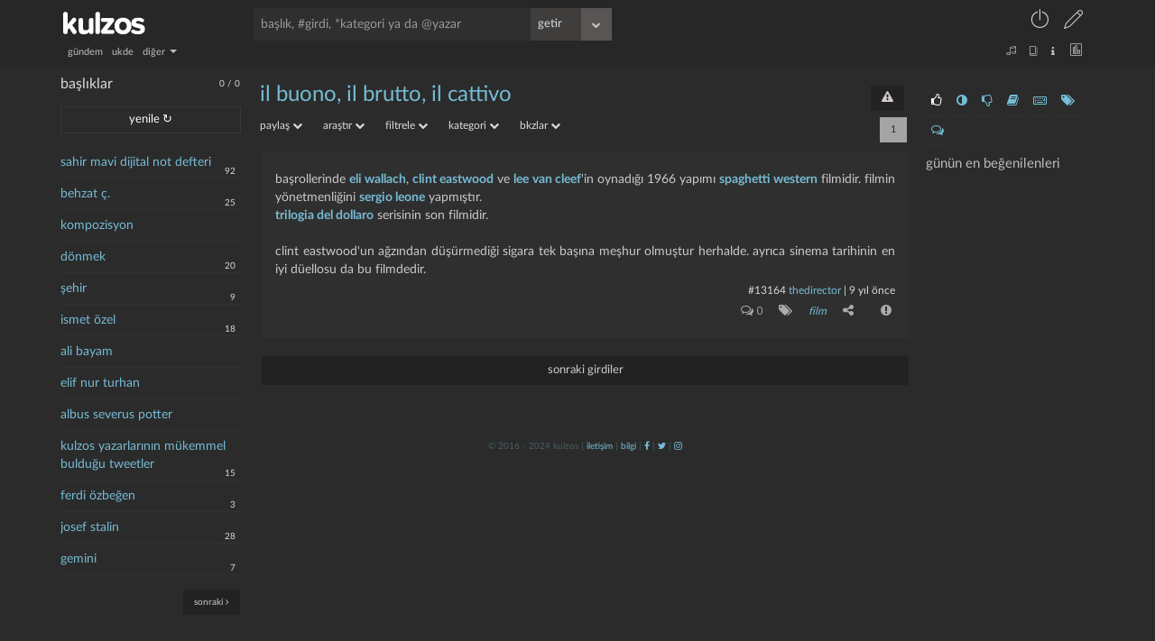

--- FILE ---
content_type: text/html; charset=UTF-8
request_url: https://kulzos.com/entry/13164/
body_size: 8899
content:
<!DOCTYPE html>

<html lang="tr">

<head>

	
        <link rel="stylesheet" href="/css/style_final-1649079201.min.css" type="text/css"/>

	
    <link rel="search" type="application/opensearchdescription+xml" href="/json/opensearch.xml" title="kulzos'da ara"/>

    <meta name="google-site-verification" content="bawo3Y5u7ev5hFAG9KHHHw2QzXjMlyCPMloIWa4djEM"/>

    <meta http-equiv="Content-Type" content="text/html; charset=utf-8">

    <meta http-equiv="content-language" content="tr">

    <meta property="og:site_name" content="kulzos">

    <meta property="og:locale" content="tr_TR">

    <meta property="og:type" content="article">

    <meta property="og:image" content="/img/ogimage.png"/>

    <meta property="og:image:secure_url" content="/img/ogimage.png"/>

    <meta name="twitter:card" content="summary"/>

    <meta name="twitter:site" content="@kulzoSozluk"/>

    <meta name="twitter:image" content="/img/ogimage.png"/>

    <meta name="viewport" content="width=device-width, initial-scale=1.0, user-scalable=no"/>



    <link rel="icon" href="/img/fav.png" type="image/png"/>

    <!--    <script src="/json/baslik_new.html" type="text/html"></script>-->

    <script type="text/javascript" src="/js/jquery.min.js"></script>

    <script type="text/javascript" src="/js/bootstrap-3.3.7.min.js" async></script>

    <script type="text/javascript" src="/js/knockout.min.js"></script>

    <!--    <script type="text/javascript" src="https://knockoutjs.com/downloads/knockout-3.5.1.js"></script>-->

    <!--    <script type="text/javascript" src="https://knockoutjs.com/downloads/knockout-3.5.0.debug.js"></script>-->

    <!--    <script type="text/javascript"-->

    <!--            src="https://cdnjs.cloudflare.com/ajax/libs/twitter-bootstrap/3.3.7/js/bootstrap.min.js" async></script>-->

    <!--    <script type="text/javascript" src="https://cdnjs.cloudflare.com/ajax/libs/jquery/3.2.1/jquery.min.js" async></script>-->

    <!--    <script type="text/javascript" src="https://cdnjs.cloudflare.com/ajax/libs/knockout/3.5.0/knockout-min.js"-->

    <!--            async></script>-->



    <link rel="preconnect" href="https://fonts.gstatic.com/" crossorigin>

    <link href="https://fonts.googleapis.com/css?family=Nunito:300,400,400i,600,700,800,900|Roboto+Condensed:400,700|Merriweather:300i&subset=latin-ext"

          rel="stylesheet">

    <link rel="stylesheet" href="/css/css-1f6560e5b8cbb675e85d5cfe26097805.css" type="text/css"/>

	
		
            <title>il buono, il brutto, il cattivo | kulzos</title>

            <meta property="og:title" content="il buono, il brutto, il cattivo"/>

            <meta property="og:description" name="description" content="başrollerinde (gbkz: Eli Wallach), (gbkz: Clint Eastwood) ve (gbkz: Lee Van Cleef)'in oynadığı 1966 yapımı (gbkz: Spaghetti Western) filmidir. filmin yönetmenliğini (gbkz: Sergio Leone) yapm�...">

            <meta name="keywords"

                  content="il, buono,, il, brutto,, il, cattivo, kulzos, sözlük, meta sözlük">

            <link rel="canonical"

                  href="https://kulzos.com/entry/13164/"/>

		
	
    <script type="text/javascript" src="/js/jquery.history.js"></script>

	
        <script type="text/javascript" src="/js/visitor-1649089409.min.js"

                async></script>

	
	
    <script type="text/javascript" src="/js/merged-1602007640.min.js" async></script>

    <!--    <script type="text/javascript" src="/js/dexie.min.js" async></script>-->

    <!--    <script src="/js/jqueryui.min.js" async></script>-->

    <script>

		var sessionNick = "";

		var yetki = 0;

		var whenDefined = function ($variable, $callback) {

			if ($variable[0] === '$') {// is function

				if (typeof eval($variable) === "function") {

					$callback();

				} else {

					setTimeout(function () {

						whenDefined($variable, $callback);

					}, 250);

				}

			} else {

				if (window[$variable]) {

					$callback();

				} else {

					Object.defineProperty(window, $variable, {

						configurable: true,

						enumerable: true,

						writeable: true,

						get: function () {

							return this['_' + $variable];

						},

						set: function (val) {

							this['_' + $variable] = val;

							if (this['_' + $variable] != "")

								$callback();

						}

					});

				}

			}

		}

		var db;

		/*whenDefined('Dexie', function () {

			// $(document).ready(function () {

			db = new Dexie("CanArslan12");

			db.version(2).stores({

				baslik: 'id,baslik,baslikbilgi,hit,link,s,sontarih,degistarih,tarih,yazar',

				basliklar: 'link,tarih,data'

			});

		});*/

		var yardimci = 239;

		var girdialt = [[], [["", "yorumlar", "comments-o"], ["", "kategori", "tags"],[["", "paylaş", "share-alt"], ["", "facebook", "facebook-square"], ["", "twitter", "twitter-square"], ["", "whatsapp", "whatsapp"]], ["-", "şikayet", "exclamation-circle"]]];

		var yorumAlt = [[], [["-", "şikayet", "exclamation-circle"]]];

		var filters_ayar = [[["gundem", "gündem"], ["ukde", "ukde"],[["diğer", "diğer", "diğer"],	["yazartakip", "takip edilen yazarlar"], ["basliktakip", "takip edilen başlıklar"], ["bugun", "bugün"], ["dun", "dün"], ["rastgele", "rastgele"], ["gecenay", "geçen ay"], ["gecenyil", "tarihte bugün"], ["tekkalmis", "tek kalmış yazık"], ["ukde2", "tozlanmış ukdeler"], ["guzel", "en beğenilenler"], ["basucu", "başucu eserleri"]]], [["kategorisiz", "kategorisiz"], ["bombos", "boş kalmış yazık"], ["taslaklar", "taslaklarım"]]];

    </script>

	
        <script type="text/javascript"

                src="/js/essentials-1708781004.min.js"></script>

	
	
    <script>

		var cats = [];

		if (localStorage.catsVersion === 'f74909ace68e51891440e4da0b65a70c' && typeof localStorage.cats !== "undefined")

			cats = JSON.parse(localStorage.cats);

		else {

			cats = fetch('/json/cats.php')

				.then(res => res.json())

				.then((out) => {

					cats = out;

					localStorage.cats = JSON.stringify(cats)

				}).catch(err => console.error(err));

			localStorage.catsVersion = 'f74909ace68e51891440e4da0b65a70c'

		}

		localStorage.dateSetting = 1
		// localStorage.dateSetting ? localStorage.dateSetting : 1;

    </script>

    <!--    <script type="text/javascript" src="/js/cats--->

	<!--.js" async></script>-->

    <meta name="alexaVerifyID" content="P6Lu8hD5IRYMoGlHxjbZj9o3X3E"/>

    <link rel="preload" href="/fonts/fontawesome-webfont.woff2" as="font" type="font/woff2" crossorigin

          importance="low">

    <link rel="preload" href="/fonts/Linearicons-Free.woff2" as="font" type="font/woff2" crossorigin>

    <link rel="preload" href="/fonts/LatoLatin-Regular.woff2" as="font" type="font/woff2" crossorigin>

    <style>

        :root {

            --linecolor: #313131;

            --barcolor: #4a4a4a;

            --topcolor1: #272727;

            --fontcolor1: #4a5f66;

            --fontcolor2: #dbdbdb;

            --fontcolor3: #76bcd6;

            --greencolor: #0f9d28;

            --leftcolor: transparent;

            --contentcolor: transparent;

            --topcolor2: #272727;

            --maincolor: #2b2b2b;



            --entrybgcolor: 47,47,47;

            /*--entrybgcolor: 47,47,47;*/

        }



        @font-face {

            font-family: 'LatoLatinWeb', sans-serif;

            src: url('/fonts/LatoLatin-Regular.eot');

            src: url('/fonts/LatoLatin-Regular.eot?#iefix') format('embedded-opentype'), /* IE6-IE8 */ url('/fonts/LatoLatin-Regular.woff2') format('woff2'), /* Modern Browsers */ url('/fonts/LatoLatin-Regular.woff') format('woff'), /* Modern Browsers */ url('/fonts/LatoLatin-Regular.ttf') format('truetype');

            font-style: normal;

            font-weight: normal;

            text-rendering: optimizeLegibility;

        }



        * {

            font-size: 100%;

        }



        entry {

            font-size: 100%;

        }

    </style>

</head>

<body id="container">

    <!--<body id="container" style="transform: rotate(0deg) scaleX(-1);transition-duration: 1s;">-->

    <a href="#" id="back-to-top" title="götür beni buralardan"><i class="fa fa-chevron-up"></i></a>

	<header>
    <div class="container">
        <div class="row">
            <div class="top1">
                <a href="/">
                    <div id="logo" class="left-align lefttrigger"></div>
                    <div id="logom" class="left-align lefttrigger"></div>
                    <div id="loading" class="left-align"></div>
                </a>
                <div id="searchbar" class="left-align"><!--  databind="html: searchbarhtml"--></div>
                <div id="userbar" class="right-align">
					                        <div class="dropdown inline keepopen">
                            <a t-title="giriş yap" class="dropdown-toggle top-u-a" data-toggle="dropdown"
                               data="giris"><span style="font-size: 25px;"
                                                  class="lnr lnr-power-switch top-u-icon less-mrg"></span></a>
                            <ul class="dropdown-menu" style="margin-top: 8px; left: -199px; width: 250px;">
                                <li><span class="dropdown-menu-title sagok">giriş</span></li>
								                                <form id="giris">
                                    <li><input id="girisnick" type="text" style="margin-bottom: 0; margin-top: 20px;"
                                               placeholder="kullanıcı adı veya e-posta"/></li>
                                    <li><input id="girissifre" type="password" placeholder="şifre"/></li>
									                                    <hr>
                                    <li><a onclick="modalkutu('şifremi unuttum', 'sifremiunuttum', '', '')"
                                           class="small"><i class="fa fa-lock sifun"></i> şifremi unuttum                                        </a></li>
                                    <li><a onclick="modalkutu('aktivasyon mail', 'aktivasyonmail', '', '')"
                                           class="small"><i class="fa fa-lock sifun"></i> aktivasyon maili iste                                        </a></li>
                                    <li><input type="submit" class="btn" value="giriş"
                                               style="background-color: forestgreen;margin: 0; width: 100%;"/></li>
                                </form>
                            </ul>
                        </div>
                        <a t-title="sözlüğe kayıt olun" href="/kayit/" ajax="kayit"
                           class="top-u-a less-mrg"><span style="font-size: 21px;"
                                                          class="lnr lnr-pencil top-u-icon"></span></a>
					                </div>
				            </div>
            <div class="top2">
                <nav id="filters" class="left-align" data-bind="html: filters_html()"></nav>
                <div id="filters2" class="right-align" data-bind="html: filters2html"></div>
            </div>
        </div>
    </div>
</header>
    <div class="container">

        <div class="row">

            <div class="main withright">

				<aside class="left">
    <div class="solsagbtn">
        <input type="checkbox" class="ozelcheck" value="None" id="solsagbtn" name="check">
        <label for="solsagbtn"></label>
    </div>
    <div class="scroll">
        <span class="baslikbilgiust"><font
                    id="bugunentry"
                    title="bugün 0 entry girildi">0</font> / <font
                    id="bugunbaslik"
                    title="bugün 0 başlık açıldı">0</font>
            <!-- <a class="fa fa-download" aria-hidden="true" title="sol paneli hüplet"></a>--></span>
        <h2 class="cufon" style="margin-left: 0%;">başlıklar</h2>
        <a id="yenile" entry="" class="btn" style="margin: 5px 0 15px 0; width: 174px;">yenile ↻</a>
        <ul class="basliklar">
			        </ul>
        <nav id="basliknav">
            <a id="onceki" s="1" a="" c="" class="btn btn btn-link small" style="display: inline-block; display: none;"><i
                        class="fa fa-angle-left"></i> önceki</a>
            <a id="sonraki" s="2" a="" c="" class="btn btn btn-link right-align small"
               style="display: inline-block;">sonraki <i class="fa fa-angle-right"></i></a>
        </nav>
    </div>
    <div class="clear">&nbsp;</div>
</aside>
<aside class="right">

    <div class="right-inside">

        <div id="omdb" class="omdb" style="margin-top:20px; margin-bottom: 20px;"></div>

        <div id="right-page">

			
                <ul class="right-icons">

                    <li><a class="b_section_one" href="#" title="günün en beğenilenleri"><i

                                    class="fa fa-thumbs-o-up fa-sm"></i></a></li>

                    <li><a class="b_section_two" href="#" title="günün en garipsenenleri"><i

                                    class="fa fa-adjust fa-sm"></i></a></li>
                    <li><a class="b_section_three" href="#" title="günün en beğenilmeyenleri"><i

                                    class="fa fa-thumbs-o-down fa-sm"></i></a></li>

                    <li><a class="b_section_four" href="#" title="günün sonra okunacakları"><i

                                    class="fa fa-book fa-sm"></i></a></li>

                    <li><a class="b_section_five" href="#" title="günün en çok girdi girenleri"><i

                                    class="fa fa-keyboard-o fa-sm"></i></a></li>

                    <li><a class="b_section_six" href="#" title="günün en çok başlık açanları"><i

                                    class="fa fa-tags fa-sm"></i></a></li>

                    <li><a class="b_section_seven" href="#" title="günün en son yorumları"><i

                                    class="fa fa-comments-o fa-sm"></i></a></li>

                </ul>

                <div class="section_one">

                    <h2>günün en beğenilenleri</h2>

                    <ul>

						
                    </ul>

                </div>

                <div class="section_two" style="display: none;">

                    <h2>günün en garipsenenleri</h2>

                    <ul>

						
                    </ul>

                </div>

                <div class="section_three" style="display: none;">

                    <h2>günün en beğenilmeyenleri</h2>

                    <ul>

						
                    </ul>

                </div>


                <div class="section_four" style="display: none;">

                    <h2>günün sonra okunacakları</h2>

                    <ul>

						
                    </ul>
                </div>

                <div class="section_five" style="display: none;">

                    <h2>günün en çok girdi girenleri</h2>

                    <ul>

						
                    </ul>

                </div>

                <div class="section_six" style="display: none;">

                    <h2>günün en çok başlık açanları</h2>

                    <ul>

						
                    </ul>

                </div>

                <div class="section_seven" style="display: none;">

                    <h2 style="margin-left: 0%;">günün son yorumları</h2>

                    <ul>

						<li><a href="/entry/297429/yorum" eid="297429">josef stalin</a><span class="baslikbilgi">mahallenin dele..</span></li><li><a href="/entry/297429/yorum" eid="297429">josef stalin</a><span class="baslikbilgi">your hopes are ..</span></li><li><a href="/entry/297429/yorum" eid="297429">josef stalin</a><span class="baslikbilgi">mahallenin dele..</span></li><li><a href="/entry/297429/yorum" eid="297429">josef stalin</a><span class="baslikbilgi">your hopes are ..</span></li><li><a href="/entry/297423/yorum" eid="297423">eski sevgilinin mesa..</a><span class="baslikbilgi">your hopes are ..</span></li><li><a href="/entry/297429/yorum" eid="297429">josef stalin</a><span class="baslikbilgi">mahallenin dele..</span></li><li><a href="/entry/297429/yorum" eid="297429">josef stalin</a><span class="baslikbilgi">migfer tokmakel</span></li><li><a href="/entry/297425/yorum" eid="297425">hayalet sevgilim</a><span class="baslikbilgi">morgase</span></li><li><a href="/entry/297425/yorum" eid="297425">hayalet sevgilim</a><span class="baslikbilgi">maraz1</span></li><li><a href="/entry/297425/yorum" eid="297425">hayalet sevgilim</a><span class="baslikbilgi">morgase</span></li>
                    </ul>

                </div>

			
        </div>

        <div class="clear"></div>

    </div>

</aside><div id="content">
                    <script type="text/html" id="baslik">

						<div id="baslikcontent" class="json_enabled">

    <div class="topic-top">

        <h1 class="cufon">

            <a class="baslik"

               data-bind="attr: {bid:bid, 'href': core_link, title: 'bu başlık toplam '+ hit +' kere okundu', data: baslik,filtre: $data.filtre,q: $data.q}, text:baslik"></a>

            <a data-bind="if:bid, visible: $data.kategori_link, attr: {'href': $data.kategori_link, ajax: $data.kategori_ajax}"

               title="kategori sayfasına git" class="right-align btn">kategori</a>

            <!-- ko if: bid>0 -->

            <a data-bind="visible: $data.takip==0" onclick="basliktakip($('.cufon a.baslik').attr('bid'))"

               title="başlığı takip et" class="right-align btn"

               id="basliktakipet">takip et</a>

            <a data-bind="visible: $data.takip==1" onclick="basliktakip($('.cufon a.baslik').attr('bid'))"

               title="başlığı takip et" class="right-align btn"

               id="basliktakipbirak">takibi bırak</a>

            <a data-bind="visible: sesYetki != 'admin' && sesYetki != 'mod'"

               onclick="modalkutuNew('başlık şikayet & öneri', 'basliksikayet')"

               title="şikayet & öneri" class="right-align btn" id="sorunbildir"><i

                    class="fa fa-exclamation-triangle"></i></a>

            <!-- /ko -->

        </h1>

        <ul class="baslikalt">

            <!-- ko if: bid>0 -->

            <div class="dropdown inline">

                <a class="dropdown-toggle grey" data-toggle="dropdown" style="margin: 0 20px 0 0;">paylaş

                    <i class="fa fa-chevron-down ba_i"></i></a>

                <ul class="dropdown-menu baslikaltmenu ortala"

                    style="margin-top: 10px; left: -133px; width: 170px;">

                    <li><span class="dropdown-menu-title tara sagok">paylaş</span></li>

                    <li>

                        <a data-bind="attr: {href:'http://www.facebook.com/sharer/sharer.php?u=https://kulzos.com/'+share_link}"

                           target="_blank" rel="nofollow">facebook</a></li>

                    <li>

                        <a data-bind="attr: {href:'http://twitter.com/share?text='+baslikisim+'&url=https://kulzos.com/'+share_link}"

                           target="_blank" rel="nofollow">twitter</a></li>

                </ul>

            </div>

            <!-- /ko -->

            <div class="dropdown inline">

                <a class="dropdown-toggle grey" data-toggle="dropdown" style="margin: 0 20px 0 0;">araştır

                    <i class="fa fa-chevron-down ba_i"></i></a>

                <ul class="dropdown-menu baslikaltmenu ortala"

                    style="margin-top: 10px; left: -133px; width: 170px;">

                    <li><span class="dropdown-menu-title tara sagok">araştır</span></li>

                    <li><a data-bind="attr: {href:'http://www.google.com.tr/search?q='+baslikisim}" target="_blank"

                           rel="nofollow">google</a>

                    </li>

                    <li>

                        <a data-bind="attr: {href:'http://tr.wikipedia.org/w/index.php?title=%C3%96zel:Ara&amp;fulltext=Ara&amp;search='+baslikisim}"

                           target="_blank" rel="nofollow">vikipedi</a></li>

                    <li>

                        <a data-bind="attr: {href:'http://en.wikipedia.org/wiki/Special:Search?fulltext=Search&amp;search='+baslikisim}"

                           target="_blank" rel="nofollow">wikipedia</a></li>

                    <li><a data-bind="attr: {href:'http://www.youtube.com/results?search_query='+baslikisim}"

                           target="_blank"

                           rel="nofollow">youtube</a>

                    </li>

                </ul>

            </div>

            <!-- ko if: bid>0 -->

            <div class="dropdown inline">

                <a class="dropdown-toggle grey" data-toggle="dropdown" style="margin: 0 20px 0 0;">filtrele

                    <i class="fa fa-chevron-down ba_i"></i></a>

                <ul class="dropdown-menu baslikaltmenu ortala"

                    style="margin-top: 10px; left: -133px; width: 170px;">

                    <li><span class="dropdown-menu-title tara sagok">filtrele</span></li>

                    <li><a onclick="icAramaGetir()">başlık içi arama</a></li>

                    <li><a data-bind="attr: {href: core_link + 'bugun'}">bugün</a></li>

                    <li><a data-bind="attr: {href: core_link + 'dun'}">dün</a></li>

                    <li><a data-bind="attr: {href: core_link + 'hafta'}">bu hafta</a></li>

                    <li><a data-bind="attr: {href: core_link + 'ay'}">bu ay</a></li>

                    <li><a data-bind="attr: {href: core_link + 'gecenay'}">geçen ay</a></li>

                    <li><a data-bind="attr: {href: core_link + 'guncel'}">güncelliğe göre</a></li>

                    <li><a data-bind="attr: {href: core_link + 'oy'}">iyiden kötüye</a></li>

                    <li><a data-bind="attr: {href: core_link + 'ben'}">benimkiler (<span

                            data-bind="text: entry_benim"></span>)</a></li>

                    <li><a data-bind="attr: {href: core_link + 'takip'}">takip edilenler (<span

                            data-bind="text: entry_takip"></span>)</a>

                    </li>

                </ul>

            </div>

            <div class="dropdown inline">

                <a class="dropdown-toggle grey" data-toggle="dropdown" style="margin: 0 20px 0 0;">kategori

                    <i class="fa fa-chevron-down ba_i"></i></a>

                <ul class="dropdown-menu baslikaltmenu ortala"

                    style="margin-top: 10px; left: -133px; width: 170px;">

                    <li><span class="dropdown-menu-title tara sagok">kategori</span></li>

                    <li><a data-bind="attr: {href: core_link + 'kategori-0'}">kategorisiz</a></li>

                    <li data-bind="foreach: kategori_list">

                        <a data-bind="attr: {href: link, data:$parent.baslikisim, bid:$parent.bid}, text: cat"></a>

                    </li>

                </ul>

            </div>

            <!-- /ko -->

            <div class="dropdown inline">

                <a class="dropdown-toggle grey" data-bind="attr: {'data-bkzlar':baslikisim}" data-toggle="dropdown"

                   style="margin: 0 20px 0 0;">bkzlar <i class="fa fa-chevron-down ba_i"></i></a>

                <ul class="dropdown-menu baslikaltmenu ortala" id="bkzlar"

                    style="margin-top: 10px; left: -133px; width: 170px;">

                    <li><span class="dropdown-menu-title tara sagok">yönlendirmeler</span></li>

                    <li><span class="dropdown-menu-title tara sagok">yükleniyor</span></li>

                </ul>

            </div>

            <a data-bind="visible: $data.aktar" style="margin: 0 20px 0 0;" href="/hesap/ecnebi/1">hadi aktar

                beni</a>

            <!-- ko if: bid>0 -->

            <a data-bind="visible: sesYetki == 'user'" onclick="modalkutuNew('foto öner', 'fotooner')"

               style="margin: 0 20px 0 0;" class="grey">foto öner</a>

            <a data-bind="visible: sesYetki == 'admin' || sesYetki == 'mod'"

               onclick="modalkutuNew('düzenle', 'basliklar')"

               style="margin: 0 20px 0 0;" class="grey">yönet</a>

            <a data-bind="visible: sesYetki == 'admin' || sesYetki == 'mod'"

               onclick="modalkutuNew('foto ekle', 'yenifoto')"

               style="margin: 0 20px 0 0;" class="grey">foto

                ekle</a>

            <div class="inline" data-bind="if: arama">

                <form class='inline' onsubmit='return icArama()'><input type='text' id='ic-arama'

                                                                        placeholder='Başlık için arama'

                                                                        data-bind="value:arama"></form>

            </div>

            <nav class="pager" data-bind="html: pager"></nav>

            <!-- /ko -->

        </ul>

    </div>

    <div class="info" data-bind="visible: $data.info, text: $data.info"></div>

    <!-- ko if: bid>0 -->

    <div data-bind="if: $data.oncesinigoster">

        <a data-bind="attr: {href: core_link}" class="btn tumunugoster">önceki girdiler</a>

    </div>

    <ol class="entrylist" data-bind="foreach: entry_list">

        <li data-bind="attr: {id:'entry'+id,yazar:yazar,cate:cateson,sayi: yorumsayi,oyum: oyum,fav: fav,snr: snr}">

            <entry data-bind="html: entry"></entry>

            <p class="devamini" data-bind="visible: isOverflown($element,$data.isExtended)"><a class="btn"><i

                    class="fa fa-arrow-down"></i><span style="font-weight: 700;"> hepsini göster </span><i

                    class="fa fa-arrow-down"></i></a></p>

            <div class="entryalt1">

                <a data-bind="attr: {data: $parent.baslikisim, href: '/entry/' + id, eid: id}, text: '#'+id"

                   class="entrynum"></a>

                <a data-bind="text: yazar, attr: {ajax: yazar,href: '/yazar/' + yazarLink}"></a> |

                <span data-bind="attr: {title: time(tarih,2)}, text: time(tarih,localStorage.dateSetting)"></span>

                <span data-bind="html: edittarihi"></span>

            </div>

            <div data-bind="html:entryalt(id, yazar, yorumsayi, cateson, oyum, fav, snr, izle), attr: {id:'eid'+id}"

                 class="entryalt2">&nbsp;

            </div>

            <!-- ko if: yorum_list -->

            <div data-bind="attr: {id:'yorumdiv'+id}">

                <ol class="yorumlist" data-bind="attr: {id:'yorumlist'+id}">

                    <!-- ko foreach: yorum_list -->

                    <div class="yorum_nick">

                        <div class="comment-avatar img-circle" data-bind="style: { backgroundImage: ava}"></div>

                        <a class="comment-user"

                           data-bind="text: kisalt(yazar,50), attr: {ajax: yazar,href: '/yazar/' + yazarLink}"></a>

                    </div>

                    <li data-bind="attr: {yazar: yazar,id: 'yorum' + id}">

                        <div class="yorumalt0"></div>

                        <p data-bind="html: yorum"></p>

                        <div class="yorumalt1">*<!-- ko text: id --><!--/ko--> | <span

                                data-bind="attr: {title: time(tarih,2)}, text: time(tarih,localStorage.dateSetting)"></span>

                            <span data-bind="if:edittarihi>0"><!-- ko text: ' - düzeltme: '+time(edittarihi,localStorage.dateSetting) -->

                                <!--/ko--></span>

                        </div>

                        <div data-bind="html: yorumalt(id, yazar, sessionNick,oyum), attr: {id: 'yid' + id}"

                             class="yorumalt2"></div>

                    </li>

                    <!-- /ko -->

                    <nav class="pager pager-bottom" data-bind="html: yorumPager"></nav>

                    <!-- ko if: $parent.sesYetki -->

                    <section class="yorumgonder" data-bind="attr: {id: 'yorumgonder' + id}">

                        <div id="yorumsonuc"></div>

                        <div class="aparatlar">

                            <textarea data-bind="attr: {id: 'yorumt'+id},textInput: yorumText"

                                      placeholder="girdi hakkında yorum yazmak isterseniz buraya yazabilirsiniz..."></textarea>

                            <div class="entrysecenek" data="yorum"

                                 data-bind="html:entrysecenekaltnew('yorum'), attr: {yid: id}"></div>

                        </div>

                    </section>

                    <!-- /ko -->

                </ol>

            </div>

            <!-- /ko -->

        </li>

    </ol>

    <!-- /ko -->

    <!-- ko if: bid==0 -->

    <ol class="entrylist">

        <li>

            yeni bir başlık açmak üzeresiniz. eğer buluntular var ise yeni başlık açmadan önce onlara bir göz

            atabilirsiniz.

        </li>

    </ol>

    <!-- /ko -->

    <!-- ko if: $data.nas_list  -->

    <!-- ko if: $data.nas_list.length > 0  -->

    <div class="nasreddin">

        <div class="nasreddin-title"><a href="/60783/nasreddin-hoca-buluntulari/">nasreddin hoca buluntuları</a>

        </div>

        <ul data-bind="foreach: nas_list">

            <li><a data-bind="attr: {href: link, data: baslik, bid: bid}, text: baslik"></a></li>

        </ul>

    </div>

    <!-- /ko -->

    <!-- /ko -->

    <div data-bind="if: $data.ukdeyazar">

        bu başlık <b><a data-bind="attr: {href: '/yazar/'+ukdeyazarlink}, text: ukdeyazar"></a></b> tarafından ukde

        olarak

        kaydedilmiş

    </div>

    <!-- ko if: bid>0 -->

    <div data-bind="if: !$data.ukdeyazar && entry_list.length == 0">

        aradığınız kriterlerde girdi bulunamadı

    </div>

    <div data-bind="if: $data.sonrasinigoster">

        <a data-bind="attr: {href: core_link}" class="btn tumunugoster">sonraki girdiler</a>

    </div>

    <div data-bind="if: $data.digergoster">

        <a data-bind="attr: {href: core_link}" class="btn tumunugoster">diğer girdiler</a>

    </div>

    <nav class="pager pager-bottom" data-bind="html: pager, visible: width<464"></nav>

    <!-- /ko -->

    <section data-bind="if: $data.entry_yazabilir" class="entrygonder">

        <div id="entrysonuc"></div>

        <div class="aparatlar">

            <label style="float: right">

                <input type="checkbox" class="input-" id="tematik" name="tematik" data-bind="checked: tematik == 1">tematik

            </label>

            <span id="ototaslak" class="small right-align">taslak kaydedildi</span>

            <h2 class="cufon" data-bind="text: baslikisim + ' hakkında girdi yazmak ister misiniz?'"></h2>

            <textarea data-bind="textInput: $data.yazacak"

                      placeholder="başlık hakkında girdi yazmak isterseniz buraya yazabilirsiniz..." id="entry">

</textarea>

            <!-- ko if: bid>0 -->

            <div data-bind="if: $data.kategori_list.length>0">

                Önerilen kategoriler:

                <span data-bind="foreach: kategori_list" class="cat_new">

<a data-bind="attr: {catId:cid},text: cat" class="katSec"></a>

</span>

            </div>

            <!-- /ko -->

            <div class="baslikkategorisec">

                <select class="tokenizationSelect2 select2-hidden-accessible" multiple="multiple" name="cat[]" id="cat">

                </select>

            </div>

            <input data-bind="attr: {value: baslikisim}" type="hidden" id="baslikisim" name="baslikisim">

            <input data-bind="attr: {value: $data.entarisii}" type="hidden" id="entarisi" name="entarisi">

            <input data-bind="attr: {value: kid}" type="hidden" id="kid" name="kid">

            <input data-bind="attr: {value: $data.ukdeid}" type="hidden" id="uid" name="uid">

            <input data-bind="attr: {value: bid>0 ? bid : baslikisim}" type="hidden" id="bid" name="bid">

            <input type="hidden" id="yenibasligim" name="yenibasligim" data-bind="attr: {value: bid>0 ? '0' : '1'}">

            <div data="baslik"

                 data-bind="attr: {data: bid>0 ? 'baslik' : 'yeni'},html:entrysecenekaltnew(bid>0 ? 'baslik' : 'yeni')"></div>

        </div>

    </section>

</div>
                    </script>

                    <div data-bind="template: { name: 'baslik', foreach: basa() }" id="baslikcontent" class="json_enabled"></div>

					<div id="subcontent"><script>
    		datatoshow = {"json":1,"takip":null,"entry_benim":"0","entry_takip":"0","hit":"5558","toplamentry":"1","bid":"9402","baslik":"il buono, il brutto, il cattivo","baslikisim":"il buono, il brutto, il cattivo","core_link":"\/9402\/il-buono-il-brutto-il-cattivo\/","arama":null,"toplamsayfa":1,"q":null,"pager":"<a title=\"tek sayfa\" class=\"btn\" disabled>1<\/a>","core_link_deleted":"\/9402\/il-buono-il-brutto-il-cattivo\/\" data=\"il buono, il brutto, il cattivo\" bid=\"9402","share_link":"9402\/il-buono-il-brutto-il-cattivo\/","kategori_list":[{"cat":"film","cid":"36","link":"\/9402\/il-buono-il-brutto-il-cattivo\/kategori-36\/"},{"cat":"\u015fark\u0131","cid":"44","link":"\/9402\/il-buono-il-brutto-il-cattivo\/kategori-44\/"}],"sayy":"1","entry_list":[{"id":"13164","yazar":"thedirector","yazarLink":"thedirector","tarih":"1481215532","edittarih":"0","edittarihi":"","href":"\/entry\/13164\/\" eid=\"13164","cateson":"film","yorumsayi":"0","entry":"ba\u015frollerinde <a class='permalink' data='eli wallach' href='\/20133\/eli-wallach' title='eli wallach'>eli wallach<\/a>, <a class='permalink' data='clint eastwood' href='\/9406\/clint-eastwood' title='clint eastwood'>clint eastwood<\/a> ve <a class='permalink' data='lee van cleef' href='\/20132\/lee-van-cleef' title='lee van cleef'>lee van cleef<\/a>'in oynad\u0131\u011f\u0131 1966 yap\u0131m\u0131 <a class='permalink' data='spaghetti western' href='\/9505\/spaghetti-western' title='spaghetti western'>spaghetti western<\/a> filmidir. filmin y\u00f6netmenli\u011fini <a class='permalink' data='sergio leone' href='\/9404\/sergio-leone' title='sergio leone'>sergio leone<\/a> yapm\u0131\u015ft\u0131r.  \r <br><a class='permalink' data='trilogia del dollaro' href='\/9403\/trilogia-del-dollaro' title='trilogia del dollaro'>trilogia del dollaro<\/a> serisinin son filmidir. \r <br> \r <br>Clint Eastwood'un a\u011fz\u0131ndan d\u00fc\u015f\u00fcrmedi\u011fi sigara tek ba\u015f\u0131na me\u015fhur olmu\u015ftur herhalde. ayr\u0131ca sinema tarihinin en iyi d\u00fcellosu da bu filmdedir.","izle":0,"fav":"","snr":"","oyum":null,"arti":"2","ilik":"0","eksi":"0","favori":"0","yorum_list":null,"yorumText":""}],"sonrasinigoster":1,"tematik":null,"fotolar":[],"sesYetki":null,"title":"il buono, il brutto, il cattivo"};
	$(document).ready(function () {
		vm.show(datatoshow);

		var movieContainer = $(".omdb")
		movieContainer.html('');
		$.each(datatoshow.fotolar, function (key, value) {
			movieContainer.append(`<div class="omdb-item"><a href="${value.foto}"><img src="${value.foto}" class="search-list-poster"></a></div>`)
		});
	})
</script>

				</div><div class="modal fade" id="modalkutu" tabindex="-1" role="dialog" aria-labelledby="myModalLabel" aria-hidden="true"

     style="z-index: -1;">

    <div class="modal-dialog">

        <div class="modal-content">

            <form action="" method="post" onsubmit="return modalSubmit(this)" id="modalform">

                <div class="modal-header">

                    <button type="button" class="close" data-dismiss="modal" aria-hidden="true">&times;</button>

                    <h4 class="modal-title" id="myModalLabel"></h4>

                </div>

                <div class="modal-body">

					yükleniyor...
                </div>

                <div class="modal-footer">

                    <button type="button" class="btn btn-default" data-dismiss="modal">kapat</button>

                    <button id="modalsubmit" type="submit" class="btn btn-primary">kaydet</button>

                    <input type="hidden" name="duzenleme" value="1"/>

                </div>

            </form>

        </div>

    </div>

</div>

<div class="clear"></div>

<footer></footer></div>
				
                <script async src="https://www.googletagmanager.com/gtag/js?id=UA-112405993-1"></script>

                <script>

					window.dataLayer = window.dataLayer || [];



					function gtag() {

						dataLayer.push(arguments);

					}



					gtag('js', new Date());

					gtag('config', 'UA-112405993-1');

                </script>

            </div>

        </div>

    </div>

</body>


<!--<a href="--><!--">--><!--</a>-->

<!--<script type="text/javascript" src="/js/defer--->

<!--.min.js" async></script>-->

</html>



--- FILE ---
content_type: text/html; charset=UTF-8
request_url: https://kulzos.com/right.php
body_size: 417
content:

<aside class="right">

    <div class="right-inside">

        <div id="omdb" class="omdb" style="margin-top:20px; margin-bottom: 20px;"></div>

        <div id="right-page">

			
                <ul class="right-icons">

                    <li><a class="b_section_one" href="#" title="günün en beğenilenleri"><i

                                    class="fa fa-thumbs-o-up fa-sm"></i></a></li>

                    <li><a class="b_section_two" href="#" title="günün en garipsenenleri"><i

                                    class="fa fa-adjust fa-sm"></i></a></li>
                    <li><a class="b_section_three" href="#" title="günün en beğenilmeyenleri"><i

                                    class="fa fa-thumbs-o-down fa-sm"></i></a></li>

                    <li><a class="b_section_four" href="#" title="günün sonra okunacakları"><i

                                    class="fa fa-book fa-sm"></i></a></li>

                    <li><a class="b_section_five" href="#" title="günün en çok girdi girenleri"><i

                                    class="fa fa-keyboard-o fa-sm"></i></a></li>

                    <li><a class="b_section_six" href="#" title="günün en çok başlık açanları"><i

                                    class="fa fa-tags fa-sm"></i></a></li>

                    <li><a class="b_section_seven" href="#" title="günün en son yorumları"><i

                                    class="fa fa-comments-o fa-sm"></i></a></li>

                </ul>

                <div class="section_one">

                    <h2>günün en beğenilenleri</h2>

                    <ul>

						
                    </ul>

                </div>

                <div class="section_two" style="display: none;">

                    <h2>günün en garipsenenleri</h2>

                    <ul>

						
                    </ul>

                </div>

                <div class="section_three" style="display: none;">

                    <h2>günün en beğenilmeyenleri</h2>

                    <ul>

						
                    </ul>

                </div>


                <div class="section_four" style="display: none;">

                    <h2>günün sonra okunacakları</h2>

                    <ul>

						
                    </ul>
                </div>

                <div class="section_five" style="display: none;">

                    <h2>günün en çok girdi girenleri</h2>

                    <ul>

						
                    </ul>

                </div>

                <div class="section_six" style="display: none;">

                    <h2>günün en çok başlık açanları</h2>

                    <ul>

						
                    </ul>

                </div>

                <div class="section_seven" style="display: none;">

                    <h2 style="margin-left: 0%;">günün son yorumları</h2>

                    <ul>

						<li><a href="/entry/297429/yorum" eid="297429">josef stalin</a><span class="baslikbilgi">mahallenin dele..</span></li><li><a href="/entry/297429/yorum" eid="297429">josef stalin</a><span class="baslikbilgi">your hopes are ..</span></li><li><a href="/entry/297429/yorum" eid="297429">josef stalin</a><span class="baslikbilgi">mahallenin dele..</span></li><li><a href="/entry/297429/yorum" eid="297429">josef stalin</a><span class="baslikbilgi">your hopes are ..</span></li><li><a href="/entry/297423/yorum" eid="297423">eski sevgilinin mesa..</a><span class="baslikbilgi">your hopes are ..</span></li><li><a href="/entry/297429/yorum" eid="297429">josef stalin</a><span class="baslikbilgi">mahallenin dele..</span></li><li><a href="/entry/297429/yorum" eid="297429">josef stalin</a><span class="baslikbilgi">migfer tokmakel</span></li><li><a href="/entry/297425/yorum" eid="297425">hayalet sevgilim</a><span class="baslikbilgi">morgase</span></li><li><a href="/entry/297425/yorum" eid="297425">hayalet sevgilim</a><span class="baslikbilgi">maraz1</span></li><li><a href="/entry/297425/yorum" eid="297425">hayalet sevgilim</a><span class="baslikbilgi">morgase</span></li>
                    </ul>

                </div>

			
        </div>

        <div class="clear"></div>

    </div>

</aside>